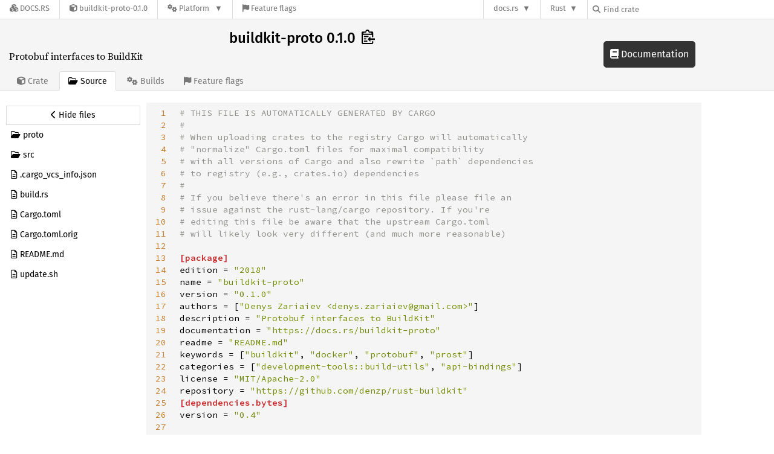

--- FILE ---
content_type: text/html; charset=utf-8
request_url: https://docs.rs/crate/buildkit-proto/0.1.0/source/Cargo.toml
body_size: 4697
content:
<!DOCTYPE html>
<html lang="en">
    <head>
        <meta charset="UTF-8">
        <meta name="viewport" content="width=device-width, initial-scale=1">
        <meta name="generator" content="docs.rs 0.1.0 (70ee01e6 2026-01-16 )"><link rel="stylesheet" href="/-/static/vendored.css?0-1-0-70ee01e6-2026-01-16" media="all" />
        <link rel="stylesheet" href="/-/static/style.css?0-1-0-70ee01e6-2026-01-16" media="all" />
        <link rel="stylesheet" href="/-/static/font-awesome.css?0-1-0-70ee01e6-2026-01-16" media="all" />

        <link rel="search" href="/-/static/opensearch.xml" type="application/opensearchdescription+xml" title="Docs.rs" />

        <title>buildkit-proto 0.1.0 - Docs.rs</title><script nonce="UNA5kmSGYzVuEAoa1aG0voaZEr2gbwPFQlQV5BT+Dz5jDyqJ">(function() {
    function applyTheme(theme) {
        if (theme) {
            document.documentElement.dataset.docsRsTheme = theme;
        }
    }

    window.addEventListener("storage", ev => {
        if (ev.key === "rustdoc-theme") {
            applyTheme(ev.newValue);
        }
    });

    // see ./storage-change-detection.html for details
    window.addEventListener("message", ev => {
        if (ev.data && ev.data.storage && ev.data.storage.key === "rustdoc-theme") {
            applyTheme(ev.data.storage.value);
        }
    });

    applyTheme(window.localStorage.getItem("rustdoc-theme"));
})();</script><script defer type="text/javascript" nonce="UNA5kmSGYzVuEAoa1aG0voaZEr2gbwPFQlQV5BT+Dz5jDyqJ" src="/-/static/menu.js?0-1-0-70ee01e6-2026-01-16"></script>
        <script defer type="text/javascript" nonce="UNA5kmSGYzVuEAoa1aG0voaZEr2gbwPFQlQV5BT+Dz5jDyqJ" src="/-/static/index.js?0-1-0-70ee01e6-2026-01-16"></script>
    </head>

    <body class="flex">
<div class="nav-container">
    <div class="container">
        <div class="pure-menu pure-menu-horizontal" role="navigation" aria-label="Main navigation">
            <form action="/releases/search"
                  method="GET"
                  id="nav-search-form"
                  class="landing-search-form-nav  ">

                
                <a href="/" class="pure-menu-heading pure-menu-link docsrs-logo" aria-label="Docs.rs">
                    <span title="Docs.rs"><span class="fa fa-solid fa-cubes " aria-hidden="true"></span></span>
                    <span class="title">Docs.rs</span>
                </a><ul class="pure-menu-list">
    <script id="crate-metadata" type="application/json">
        
        {
            "name": "buildkit-proto",
            "version": "0.1.0"
        }
    </script><li class="pure-menu-item">
            <a href="/crate/buildkit-proto/0.1.0" class="pure-menu-link crate-name" title="Protobuf interfaces to BuildKit">
                <span class="fa fa-solid fa-cube " aria-hidden="true"></span>
                <span class="title">buildkit-proto-0.1.0</span>
            </a>
        </li><li class="pure-menu-item pure-menu-has-children">
                <a href="#" class="pure-menu-link" aria-label="Platform">
                    <span class="fa fa-solid fa-gears " aria-hidden="true"></span>
                    <span class="title">Platform</span>
                </a>

                
                <ul class="pure-menu-children" id="platforms" data-url="/crate/buildkit-proto/0.1.0/menus/platforms/"><li class="pure-menu-item">
            <a href="/buildkit-proto/0.1.0/i686-apple-darwin/buildkit_proto/" class="pure-menu-link" data-fragment="retain" rel="">i686-apple-darwin</a>
        </li><li class="pure-menu-item">
            <a href="/buildkit-proto/0.1.0/i686-pc-windows-msvc/buildkit_proto/" class="pure-menu-link" data-fragment="retain" rel="">i686-pc-windows-msvc</a>
        </li><li class="pure-menu-item">
            <a href="/buildkit-proto/0.1.0/i686-unknown-linux-gnu/buildkit_proto/" class="pure-menu-link" data-fragment="retain" rel="">i686-unknown-linux-gnu</a>
        </li><li class="pure-menu-item">
            <a href="/buildkit-proto/0.1.0/x86_64-apple-darwin/buildkit_proto/" class="pure-menu-link" data-fragment="retain" rel="">x86_64-apple-darwin</a>
        </li><li class="pure-menu-item">
            <a href="/buildkit-proto/0.1.0/x86_64-pc-windows-msvc/buildkit_proto/" class="pure-menu-link" data-fragment="retain" rel="">x86_64-pc-windows-msvc</a>
        </li><li class="pure-menu-item">
            <a href="/buildkit-proto/0.1.0/buildkit_proto/" class="pure-menu-link" data-fragment="retain" rel="">x86_64-unknown-linux-gnu</a>
        </li></ul>
            </li><li class="pure-menu-item">
                <a href="/crate/buildkit-proto/0.1.0/features" title="Browse available feature flags of buildkit-proto-0.1.0" class="pure-menu-link">
                    <span class="fa fa-solid fa-flag " aria-hidden="true"></span>
                    <span class="title">Feature flags</span>
                </a>
            </li>
        
    
</ul><div class="spacer"></div>
                
                

<ul class="pure-menu-list">
                    <li class="pure-menu-item pure-menu-has-children">
                        <a href="#" class="pure-menu-link" aria-label="docs.rs">docs.rs</a>
                        <ul class="pure-menu-children aligned-icons"><li class="pure-menu-item"><a class="pure-menu-link" href="/about"><span class="fa fa-solid fa-circle-info " aria-hidden="true"></span> About docs.rs</a></li><li class="pure-menu-item"><a class="pure-menu-link" href="/about/badges"><span class="fa fa-brands fa-fonticons " aria-hidden="true"></span> Badges</a></li><li class="pure-menu-item"><a class="pure-menu-link" href="/about/builds"><span class="fa fa-solid fa-gears " aria-hidden="true"></span> Builds</a></li><li class="pure-menu-item"><a class="pure-menu-link" href="/about/metadata"><span class="fa fa-solid fa-table " aria-hidden="true"></span> Metadata</a></li><li class="pure-menu-item"><a class="pure-menu-link" href="/about/redirections"><span class="fa fa-solid fa-road " aria-hidden="true"></span> Shorthand URLs</a></li><li class="pure-menu-item"><a class="pure-menu-link" href="/about/download"><span class="fa fa-solid fa-download " aria-hidden="true"></span> Download</a></li><li class="pure-menu-item"><a class="pure-menu-link" href="/about/rustdoc-json"><span class="fa fa-solid fa-file-code " aria-hidden="true"></span> Rustdoc JSON</a></li><li class="pure-menu-item"><a class="pure-menu-link" href="/releases/queue"><span class="fa fa-solid fa-gears " aria-hidden="true"></span> Build queue</a></li><li class="pure-menu-item"><a class="pure-menu-link" href="https://foundation.rust-lang.org/policies/privacy-policy/#docs.rs" target="_blank"><span class="fa fa-solid fa-shield-halved " aria-hidden="true"></span> Privacy policy</a></li>
                        </ul>
                    </li>
                </ul>
                <ul class="pure-menu-list"><li class="pure-menu-item pure-menu-has-children">
                        <a href="#" class="pure-menu-link" aria-label="Rust">Rust</a>
                        <ul class="pure-menu-children">
                            <li class="pure-menu-item"><a class="pure-menu-link" href="https://www.rust-lang.org/" target="_blank">Rust website</a></li>
                            <li class="pure-menu-item"><a class="pure-menu-link" href="https://doc.rust-lang.org/book/" target="_blank">The Book</a></li>

                            <li class="pure-menu-item"><a class="pure-menu-link" href="https://doc.rust-lang.org/std/" target="_blank">Standard Library API Reference</a></li>

                            <li class="pure-menu-item"><a class="pure-menu-link" href="https://doc.rust-lang.org/rust-by-example/" target="_blank">Rust by Example</a></li>

                            <li class="pure-menu-item"><a class="pure-menu-link" href="https://doc.rust-lang.org/cargo/guide/" target="_blank">The Cargo Guide</a></li>

                            <li class="pure-menu-item"><a class="pure-menu-link" href="https://doc.rust-lang.org/nightly/clippy" target="_blank">Clippy Documentation</a></li>
                        </ul>
                    </li>
                </ul>
                
                <div id="search-input-nav">
                    <label for="nav-search">
                        <span class="fa fa-solid fa-magnifying-glass " aria-hidden="true"></span>
                    </label>

                    
                    
                    <input id="nav-search" name="query" type="text" aria-label="Find crate by search query" tabindex="-1"
                        placeholder="Find crate"
                        >
                </div>
            </form>
        </div>
    </div>
</div>
    
    <div class="docsrs-package-container">
        <div class="container">
            <div class="description-container">
                

                
                <h1 id="crate-title">
                    buildkit-proto 0.1.0
                    <span id="clipboard" class="svg-clipboard" title="Copy crate name and version information"></span>
                </h1>

                
                <div class="description">Protobuf interfaces to BuildKit</div>


                <div class="pure-menu pure-menu-horizontal">
                    <ul class="pure-menu-list">
                        
                        <li class="pure-menu-item"><a href="/crate/buildkit-proto/0.1.0"
                                class="pure-menu-link">
                                <span class="fa fa-solid fa-cube " aria-hidden="true"></span>
                                <span class="title"> Crate</span>
                            </a>
                        </li>

                        
                        <li class="pure-menu-item">
                            <a href="/crate/buildkit-proto/0.1.0/source/Cargo.toml"
                                class="pure-menu-link pure-menu-active">
                                <span class="fa fa-regular fa-folder-open " aria-hidden="true"></span>
                                <span class="title"> Source</span>
                            </a>
                        </li>

                        
                        <li class="pure-menu-item">
                            <a href="/crate/buildkit-proto/0.1.0/builds"
                                class="pure-menu-link">
                                <span class="fa fa-solid fa-gears " aria-hidden="true"></span>
                                <span class="title"> Builds</span>
                            </a>
                        </li>

                        
                        <li class="pure-menu-item">
                            <a href="/crate/buildkit-proto/0.1.0/features"
                               class="pure-menu-link">
                                <span class="fa fa-solid fa-flag " aria-hidden="true"></span>
                                <span class="title">Feature flags</span>
                            </a>
                        </li>
                    </ul>
                </div>
            </div><a href="/buildkit-proto/0.1.0/buildkit_proto/" class="doc-link">
                    <span class="fa fa-solid fa-book " aria-hidden="true"></span> Documentation
                </a></div>
    </div>

    <div class="container package-page-container small-bottom-pad">
        <div class="pure-g">
            <div id="side-menu" class="pure-u-1 pure-u-sm-7-24 pure-u-md-5-24 source-view">
                <div class="pure-menu package-menu">
                    <ul class="pure-menu-list">
                        
                        
                            <li class="pure-menu-item toggle-source">
                                <button aria-label="Hide source sidebar" title="Hide source sidebar" aria-expanded="true"><span class="left"><span class="fa fa-solid fa-chevron-left " aria-hidden="true"></span></span><span class="right"><span class="fa fa-solid fa-chevron-right " aria-hidden="true"></span></span> <span class="text">Hide files</span></button>
                            </li>
                        
                        <li class="pure-menu-item">
                                
                                <a href="./proto/" class="pure-menu-link">
                                    <span class="fa fa-regular fa-folder-open " aria-hidden="true"></span>

                                    <span class="text">proto</span>
                                </a>
                            </li><li class="pure-menu-item">
                                
                                <a href="./src/" class="pure-menu-link">
                                    <span class="fa fa-regular fa-folder-open " aria-hidden="true"></span>

                                    <span class="text">src</span>
                                </a>
                            </li><li class="pure-menu-item">
                                
                                <a href="./.cargo_vcs_info.json" class="pure-menu-link">
                                    <span class="fa fa-regular fa-file-lines " aria-hidden="true"></span>

                                        
                                    <span class="text">.cargo_vcs_info.json</span>
                                </a>
                            </li><li class="pure-menu-item">
                                
                                <a href="./build.rs" class="pure-menu-link">
                                    <span class="fa fa-regular fa-file-lines " aria-hidden="true"></span>

                                        
                                    <span class="text">build.rs</span>
                                </a>
                            </li><li class="pure-menu-item">
                                
                                <a href="./Cargo.toml" class="pure-menu-link">
                                    <span class="fa fa-regular fa-file-lines " aria-hidden="true"></span>

                                        
                                    <span class="text">Cargo.toml</span>
                                </a>
                            </li><li class="pure-menu-item">
                                
                                <a href="./Cargo.toml.orig" class="pure-menu-link">
                                    <span class="fa fa-regular fa-file-lines " aria-hidden="true"></span>

                                        
                                    <span class="text">Cargo.toml.orig</span>
                                </a>
                            </li><li class="pure-menu-item">
                                
                                <a href="./README.md" class="pure-menu-link">
                                    <span class="fa fa-regular fa-file-lines " aria-hidden="true"></span>

                                        
                                    <span class="text">README.md</span>
                                </a>
                            </li><li class="pure-menu-item">
                                
                                <a href="./update.sh" class="pure-menu-link">
                                    <span class="fa fa-regular fa-file-lines " aria-hidden="true"></span>

                                        
                                    <span class="text">update.sh</span>
                                </a>
                            </li></ul>
                </div>
            </div>

            
                
                    
                
                <div id="source-code-container" class="pure-u-1 pure-u-sm-17-24 pure-u-md-19-24">
                    <div data-nosnippet class="source-code"><pre id="line-numbers"><code><a href="#1" id="1">1</a>
<a href="#2" id="2">2</a>
<a href="#3" id="3">3</a>
<a href="#4" id="4">4</a>
<a href="#5" id="5">5</a>
<a href="#6" id="6">6</a>
<a href="#7" id="7">7</a>
<a href="#8" id="8">8</a>
<a href="#9" id="9">9</a>
<a href="#10" id="10">10</a>
<a href="#11" id="11">11</a>
<a href="#12" id="12">12</a>
<a href="#13" id="13">13</a>
<a href="#14" id="14">14</a>
<a href="#15" id="15">15</a>
<a href="#16" id="16">16</a>
<a href="#17" id="17">17</a>
<a href="#18" id="18">18</a>
<a href="#19" id="19">19</a>
<a href="#20" id="20">20</a>
<a href="#21" id="21">21</a>
<a href="#22" id="22">22</a>
<a href="#23" id="23">23</a>
<a href="#24" id="24">24</a>
<a href="#25" id="25">25</a>
<a href="#26" id="26">26</a>
<a href="#27" id="27">27</a>
<a href="#28" id="28">28</a>
<a href="#29" id="29">29</a>
<a href="#30" id="30">30</a>
<a href="#31" id="31">31</a>
<a href="#32" id="32">32</a>
<a href="#33" id="33">33</a>
<a href="#34" id="34">34</a>
<a href="#35" id="35">35</a>
<a href="#36" id="36">36</a>
<a href="#37" id="37">37</a>
<a href="#38" id="38">38</a>
<a href="#39" id="39">39</a>
<a href="#40" id="40">40</a>
</code></pre></div>
                    <div id="source-code" class="source-code"><pre><code><span class="syntax-source syntax-toml"><span class="syntax-comment syntax-line syntax-number-sign syntax-toml"><span class="syntax-punctuation syntax-definition syntax-comment syntax-toml">#</span> THIS FILE IS AUTOMATICALLY GENERATED BY CARGO</span>
<span class="syntax-comment syntax-line syntax-number-sign syntax-toml"><span class="syntax-punctuation syntax-definition syntax-comment syntax-toml">#</span></span>
<span class="syntax-comment syntax-line syntax-number-sign syntax-toml"><span class="syntax-punctuation syntax-definition syntax-comment syntax-toml">#</span> When uploading crates to the registry Cargo will automatically</span>
<span class="syntax-comment syntax-line syntax-number-sign syntax-toml"><span class="syntax-punctuation syntax-definition syntax-comment syntax-toml">#</span> &quot;normalize&quot; Cargo.toml files for maximal compatibility</span>
<span class="syntax-comment syntax-line syntax-number-sign syntax-toml"><span class="syntax-punctuation syntax-definition syntax-comment syntax-toml">#</span> with all versions of Cargo and also rewrite `path` dependencies</span>
<span class="syntax-comment syntax-line syntax-number-sign syntax-toml"><span class="syntax-punctuation syntax-definition syntax-comment syntax-toml">#</span> to registry (e.g., crates.io) dependencies</span>
<span class="syntax-comment syntax-line syntax-number-sign syntax-toml"><span class="syntax-punctuation syntax-definition syntax-comment syntax-toml">#</span></span>
<span class="syntax-comment syntax-line syntax-number-sign syntax-toml"><span class="syntax-punctuation syntax-definition syntax-comment syntax-toml">#</span> If you believe there&#39;s an error in this file please file an</span>
<span class="syntax-comment syntax-line syntax-number-sign syntax-toml"><span class="syntax-punctuation syntax-definition syntax-comment syntax-toml">#</span> issue against the rust-lang/cargo repository. If you&#39;re</span>
<span class="syntax-comment syntax-line syntax-number-sign syntax-toml"><span class="syntax-punctuation syntax-definition syntax-comment syntax-toml">#</span> editing this file be aware that the upstream Cargo.toml</span>
<span class="syntax-comment syntax-line syntax-number-sign syntax-toml"><span class="syntax-punctuation syntax-definition syntax-comment syntax-toml">#</span> will likely look very different (and much more reasonable)</span>

<span class="syntax-punctuation syntax-definition syntax-table syntax-begin syntax-toml">[</span><span class="syntax-meta syntax-tag syntax-table syntax-toml"><span class="syntax-entity syntax-name syntax-table syntax-toml">package</span></span><span class="syntax-punctuation syntax-definition syntax-table syntax-end syntax-toml">]</span>
<span class="syntax-meta syntax-tag syntax-key syntax-toml"><span class="syntax-entity syntax-name syntax-tag syntax-toml">edition</span></span> <span class="syntax-punctuation syntax-definition syntax-key-value syntax-toml">=</span> <span class="syntax-string syntax-quoted syntax-double syntax-basic syntax-toml"><span class="syntax-punctuation syntax-definition syntax-string syntax-begin syntax-toml">&quot;</span>2018<span class="syntax-punctuation syntax-definition syntax-string syntax-end syntax-toml">&quot;</span></span>
<span class="syntax-meta syntax-tag syntax-key syntax-toml"><span class="syntax-entity syntax-name syntax-tag syntax-toml">name</span></span> <span class="syntax-punctuation syntax-definition syntax-key-value syntax-toml">=</span> <span class="syntax-string syntax-quoted syntax-double syntax-basic syntax-toml"><span class="syntax-punctuation syntax-definition syntax-string syntax-begin syntax-toml">&quot;</span>buildkit-proto<span class="syntax-punctuation syntax-definition syntax-string syntax-end syntax-toml">&quot;</span></span>
<span class="syntax-meta syntax-tag syntax-key syntax-toml"><span class="syntax-entity syntax-name syntax-tag syntax-toml">version</span></span> <span class="syntax-punctuation syntax-definition syntax-key-value syntax-toml">=</span> <span class="syntax-string syntax-quoted syntax-double syntax-basic syntax-toml"><span class="syntax-punctuation syntax-definition syntax-string syntax-begin syntax-toml">&quot;</span>0.1.0<span class="syntax-punctuation syntax-definition syntax-string syntax-end syntax-toml">&quot;</span></span>
<span class="syntax-meta syntax-tag syntax-key syntax-toml"><span class="syntax-entity syntax-name syntax-tag syntax-toml">authors</span></span> <span class="syntax-punctuation syntax-definition syntax-key-value syntax-toml">=</span> <span class="syntax-punctuation syntax-definition syntax-array syntax-begin syntax-toml">[</span><span class="syntax-string syntax-quoted syntax-double syntax-basic syntax-toml"><span class="syntax-punctuation syntax-definition syntax-string syntax-begin syntax-toml">&quot;</span>Denys Zariaiev &lt;denys.zariaiev@gmail.com&gt;<span class="syntax-punctuation syntax-definition syntax-string syntax-end syntax-toml">&quot;</span></span><span class="syntax-punctuation syntax-definition syntax-array syntax-end syntax-toml">]</span>
<span class="syntax-meta syntax-tag syntax-key syntax-toml"><span class="syntax-entity syntax-name syntax-tag syntax-toml">description</span></span> <span class="syntax-punctuation syntax-definition syntax-key-value syntax-toml">=</span> <span class="syntax-string syntax-quoted syntax-double syntax-basic syntax-toml"><span class="syntax-punctuation syntax-definition syntax-string syntax-begin syntax-toml">&quot;</span>Protobuf interfaces to BuildKit<span class="syntax-punctuation syntax-definition syntax-string syntax-end syntax-toml">&quot;</span></span>
<span class="syntax-meta syntax-tag syntax-key syntax-toml"><span class="syntax-entity syntax-name syntax-tag syntax-toml">documentation</span></span> <span class="syntax-punctuation syntax-definition syntax-key-value syntax-toml">=</span> <span class="syntax-string syntax-quoted syntax-double syntax-basic syntax-toml"><span class="syntax-punctuation syntax-definition syntax-string syntax-begin syntax-toml">&quot;</span>https://docs.rs/buildkit-proto<span class="syntax-punctuation syntax-definition syntax-string syntax-end syntax-toml">&quot;</span></span>
<span class="syntax-meta syntax-tag syntax-key syntax-toml"><span class="syntax-entity syntax-name syntax-tag syntax-toml">readme</span></span> <span class="syntax-punctuation syntax-definition syntax-key-value syntax-toml">=</span> <span class="syntax-string syntax-quoted syntax-double syntax-basic syntax-toml"><span class="syntax-punctuation syntax-definition syntax-string syntax-begin syntax-toml">&quot;</span>README.md<span class="syntax-punctuation syntax-definition syntax-string syntax-end syntax-toml">&quot;</span></span>
<span class="syntax-meta syntax-tag syntax-key syntax-toml"><span class="syntax-entity syntax-name syntax-tag syntax-toml">keywords</span></span> <span class="syntax-punctuation syntax-definition syntax-key-value syntax-toml">=</span> <span class="syntax-punctuation syntax-definition syntax-array syntax-begin syntax-toml">[</span><span class="syntax-string syntax-quoted syntax-double syntax-basic syntax-toml"><span class="syntax-punctuation syntax-definition syntax-string syntax-begin syntax-toml">&quot;</span>buildkit<span class="syntax-punctuation syntax-definition syntax-string syntax-end syntax-toml">&quot;</span></span><span class="syntax-punctuation syntax-separator syntax-array syntax-toml">,</span> <span class="syntax-string syntax-quoted syntax-double syntax-basic syntax-toml"><span class="syntax-punctuation syntax-definition syntax-string syntax-begin syntax-toml">&quot;</span>docker<span class="syntax-punctuation syntax-definition syntax-string syntax-end syntax-toml">&quot;</span></span><span class="syntax-punctuation syntax-separator syntax-array syntax-toml">,</span> <span class="syntax-string syntax-quoted syntax-double syntax-basic syntax-toml"><span class="syntax-punctuation syntax-definition syntax-string syntax-begin syntax-toml">&quot;</span>protobuf<span class="syntax-punctuation syntax-definition syntax-string syntax-end syntax-toml">&quot;</span></span><span class="syntax-punctuation syntax-separator syntax-array syntax-toml">,</span> <span class="syntax-string syntax-quoted syntax-double syntax-basic syntax-toml"><span class="syntax-punctuation syntax-definition syntax-string syntax-begin syntax-toml">&quot;</span>prost<span class="syntax-punctuation syntax-definition syntax-string syntax-end syntax-toml">&quot;</span></span><span class="syntax-punctuation syntax-definition syntax-array syntax-end syntax-toml">]</span>
<span class="syntax-meta syntax-tag syntax-key syntax-toml"><span class="syntax-entity syntax-name syntax-tag syntax-toml">categories</span></span> <span class="syntax-punctuation syntax-definition syntax-key-value syntax-toml">=</span> <span class="syntax-punctuation syntax-definition syntax-array syntax-begin syntax-toml">[</span><span class="syntax-string syntax-quoted syntax-double syntax-basic syntax-toml"><span class="syntax-punctuation syntax-definition syntax-string syntax-begin syntax-toml">&quot;</span>development-tools::build-utils<span class="syntax-punctuation syntax-definition syntax-string syntax-end syntax-toml">&quot;</span></span><span class="syntax-punctuation syntax-separator syntax-array syntax-toml">,</span> <span class="syntax-string syntax-quoted syntax-double syntax-basic syntax-toml"><span class="syntax-punctuation syntax-definition syntax-string syntax-begin syntax-toml">&quot;</span>api-bindings<span class="syntax-punctuation syntax-definition syntax-string syntax-end syntax-toml">&quot;</span></span><span class="syntax-punctuation syntax-definition syntax-array syntax-end syntax-toml">]</span>
<span class="syntax-meta syntax-tag syntax-key syntax-toml"><span class="syntax-entity syntax-name syntax-tag syntax-toml">license</span></span> <span class="syntax-punctuation syntax-definition syntax-key-value syntax-toml">=</span> <span class="syntax-string syntax-quoted syntax-double syntax-basic syntax-toml"><span class="syntax-punctuation syntax-definition syntax-string syntax-begin syntax-toml">&quot;</span>MIT/Apache-2.0<span class="syntax-punctuation syntax-definition syntax-string syntax-end syntax-toml">&quot;</span></span>
<span class="syntax-meta syntax-tag syntax-key syntax-toml"><span class="syntax-entity syntax-name syntax-tag syntax-toml">repository</span></span> <span class="syntax-punctuation syntax-definition syntax-key-value syntax-toml">=</span> <span class="syntax-string syntax-quoted syntax-double syntax-basic syntax-toml"><span class="syntax-punctuation syntax-definition syntax-string syntax-begin syntax-toml">&quot;</span>https://github.com/denzp/rust-buildkit<span class="syntax-punctuation syntax-definition syntax-string syntax-end syntax-toml">&quot;</span></span>
<span class="syntax-punctuation syntax-definition syntax-table syntax-begin syntax-toml">[</span><span class="syntax-meta syntax-tag syntax-table syntax-toml"><span class="syntax-entity syntax-name syntax-table syntax-toml">dependencies</span><span class="syntax-punctuation syntax-separator syntax-table syntax-toml">.</span><span class="syntax-entity syntax-name syntax-table syntax-toml">bytes</span></span><span class="syntax-punctuation syntax-definition syntax-table syntax-end syntax-toml">]</span>
<span class="syntax-meta syntax-tag syntax-key syntax-toml"><span class="syntax-entity syntax-name syntax-tag syntax-toml">version</span></span> <span class="syntax-punctuation syntax-definition syntax-key-value syntax-toml">=</span> <span class="syntax-string syntax-quoted syntax-double syntax-basic syntax-toml"><span class="syntax-punctuation syntax-definition syntax-string syntax-begin syntax-toml">&quot;</span>0.4<span class="syntax-punctuation syntax-definition syntax-string syntax-end syntax-toml">&quot;</span></span>

<span class="syntax-punctuation syntax-definition syntax-table syntax-begin syntax-toml">[</span><span class="syntax-meta syntax-tag syntax-table syntax-toml"><span class="syntax-entity syntax-name syntax-table syntax-toml">dependencies</span><span class="syntax-punctuation syntax-separator syntax-table syntax-toml">.</span><span class="syntax-entity syntax-name syntax-table syntax-toml">futures</span></span><span class="syntax-punctuation syntax-definition syntax-table syntax-end syntax-toml">]</span>
<span class="syntax-meta syntax-tag syntax-key syntax-toml"><span class="syntax-entity syntax-name syntax-tag syntax-toml">version</span></span> <span class="syntax-punctuation syntax-definition syntax-key-value syntax-toml">=</span> <span class="syntax-string syntax-quoted syntax-double syntax-basic syntax-toml"><span class="syntax-punctuation syntax-definition syntax-string syntax-begin syntax-toml">&quot;</span>0.1<span class="syntax-punctuation syntax-definition syntax-string syntax-end syntax-toml">&quot;</span></span>

<span class="syntax-punctuation syntax-definition syntax-table syntax-begin syntax-toml">[</span><span class="syntax-meta syntax-tag syntax-table syntax-toml"><span class="syntax-entity syntax-name syntax-table syntax-toml">dependencies</span><span class="syntax-punctuation syntax-separator syntax-table syntax-toml">.</span><span class="syntax-entity syntax-name syntax-table syntax-toml">prost</span></span><span class="syntax-punctuation syntax-definition syntax-table syntax-end syntax-toml">]</span>
<span class="syntax-meta syntax-tag syntax-key syntax-toml"><span class="syntax-entity syntax-name syntax-tag syntax-toml">version</span></span> <span class="syntax-punctuation syntax-definition syntax-key-value syntax-toml">=</span> <span class="syntax-string syntax-quoted syntax-double syntax-basic syntax-toml"><span class="syntax-punctuation syntax-definition syntax-string syntax-begin syntax-toml">&quot;</span>0.5<span class="syntax-punctuation syntax-definition syntax-string syntax-end syntax-toml">&quot;</span></span>

<span class="syntax-punctuation syntax-definition syntax-table syntax-begin syntax-toml">[</span><span class="syntax-meta syntax-tag syntax-table syntax-toml"><span class="syntax-entity syntax-name syntax-table syntax-toml">dependencies</span><span class="syntax-punctuation syntax-separator syntax-table syntax-toml">.</span><span class="syntax-entity syntax-name syntax-table syntax-toml">prost-types</span></span><span class="syntax-punctuation syntax-definition syntax-table syntax-end syntax-toml">]</span>
<span class="syntax-meta syntax-tag syntax-key syntax-toml"><span class="syntax-entity syntax-name syntax-tag syntax-toml">version</span></span> <span class="syntax-punctuation syntax-definition syntax-key-value syntax-toml">=</span> <span class="syntax-string syntax-quoted syntax-double syntax-basic syntax-toml"><span class="syntax-punctuation syntax-definition syntax-string syntax-begin syntax-toml">&quot;</span>0.5<span class="syntax-punctuation syntax-definition syntax-string syntax-end syntax-toml">&quot;</span></span>

<span class="syntax-punctuation syntax-definition syntax-table syntax-begin syntax-toml">[</span><span class="syntax-meta syntax-tag syntax-table syntax-toml"><span class="syntax-entity syntax-name syntax-table syntax-toml">dependencies</span><span class="syntax-punctuation syntax-separator syntax-table syntax-toml">.</span><span class="syntax-entity syntax-name syntax-table syntax-toml">tower-grpc</span></span><span class="syntax-punctuation syntax-definition syntax-table syntax-end syntax-toml">]</span>
<span class="syntax-meta syntax-tag syntax-key syntax-toml"><span class="syntax-entity syntax-name syntax-tag syntax-toml">version</span></span> <span class="syntax-punctuation syntax-definition syntax-key-value syntax-toml">=</span> <span class="syntax-string syntax-quoted syntax-double syntax-basic syntax-toml"><span class="syntax-punctuation syntax-definition syntax-string syntax-begin syntax-toml">&quot;</span>0.1<span class="syntax-punctuation syntax-definition syntax-string syntax-end syntax-toml">&quot;</span></span>
<span class="syntax-punctuation syntax-definition syntax-table syntax-begin syntax-toml">[</span><span class="syntax-meta syntax-tag syntax-table syntax-toml"><span class="syntax-entity syntax-name syntax-table syntax-toml">build-dependencies</span><span class="syntax-punctuation syntax-separator syntax-table syntax-toml">.</span><span class="syntax-entity syntax-name syntax-table syntax-toml">tower-grpc-build</span></span><span class="syntax-punctuation syntax-definition syntax-table syntax-end syntax-toml">]</span>
<span class="syntax-meta syntax-tag syntax-key syntax-toml"><span class="syntax-entity syntax-name syntax-tag syntax-toml">version</span></span> <span class="syntax-punctuation syntax-definition syntax-key-value syntax-toml">=</span> <span class="syntax-string syntax-quoted syntax-double syntax-basic syntax-toml"><span class="syntax-punctuation syntax-definition syntax-string syntax-begin syntax-toml">&quot;</span>0.1<span class="syntax-punctuation syntax-definition syntax-string syntax-end syntax-toml">&quot;</span></span>
</span></code></pre></div>
                </div></div>
    </div>
        <script nonce="UNA5kmSGYzVuEAoa1aG0voaZEr2gbwPFQlQV5BT+Dz5jDyqJ" type="text/javascript" src="/-/static/source.js?0-1-0-70ee01e6-2026-01-16"></script>
    </body>
</html>